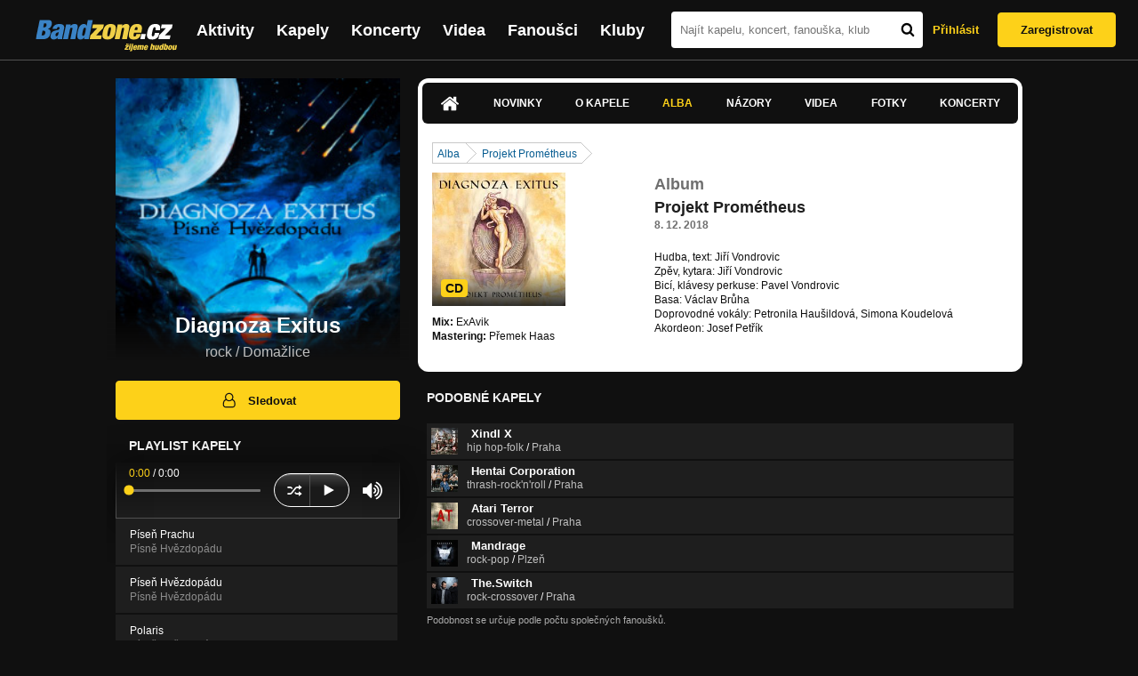

--- FILE ---
content_type: text/html; charset=UTF-8
request_url: https://bandzone.cz/diagnozaexitus/album/93597-projekt-prometheus.html
body_size: 12013
content:
<!-- @layout_new.phtml -->


<!--@page-header.phtml-->
<!-- $bodyclass:  bigAAd profileBigAd $head: <link href="/css/custom/2016/folkytonk-badge.css" rel="stylesheet" type="text/css"/>
<link href="/css/custom/2018/letofest-badge.css?ver=1.3" rel="stylesheet" type="text/css"/>
<link href="/css/custom/2019/soundreef-badge.css" rel="stylesheet" type="text/css"/>

<meta name="description" content="Profil kapely Diagnoza Exitus (rock) z města Domažlice, obsahující písničky k poslechu, mp3, koncerty, alba, videoklipy, texty a fotky." />

 -->
<!DOCTYPE html>
<!-- @html-head.phtml -->
<html xmlns="http://www.w3.org/1999/xhtml" xml:lang="cs" lang="cs">
<head prefix="og: http://ogp.me/ns# fb: http://ogp.me/ns/fb# bandzone: http://ogp.me/ns/fb/bandzone#">
	<meta name="viewport" content="width=device-width, initial-scale=1, maximum-scale=1">
	<meta http-equiv="Content-Type" content="text/html;charset=utf-8" />
	<script async src="https://www.googletagmanager.com/gtag/js?id=G-QFTNY52YWL"></script>
	<script>

	window.dataLayer = window.dataLayer || [];
	function gtag(){dataLayer.push(arguments);}
	gtag('js', new Date());

	gtag('config', 'G-QFTNY52YWL');
	</script>


		<!-- Facebook Pixel Code -->
		<script>

			!function(f,b,e,v,n,t,s)
			{if(f.fbq)return;n=f.fbq=function(){n.callMethod?
			n.callMethod.apply(n,arguments):n.queue.push(arguments)};
			if(!f._fbq)f._fbq=n;n.push=n;n.loaded=!0;n.version='2.0';
			n.queue=[];t=b.createElement(e);t.async=!0;
			t.src=v;s=b.getElementsByTagName(e)[0];
			s.parentNode.insertBefore(t,s)}(window,document,'script',
			'https://connect.facebook.net/en_US/fbevents.js');
			 fbq('init', '619652658954959');
			fbq('track', 'PageView');
		</script>

		<noscript>
			<img height="1" width="1"
		   src="https://www.facebook.com/tr?id=619652658954959&ev=PageView
		   &noscript=1"/>
		</noscript>
		<!-- End Facebook Pixel Code -->
		<script src='https://www.google.com/recaptcha/api.js'></script>

		
				

		<link href="/build//main.0365622b.css" rel="stylesheet" type="text/css" />

		<script>document.documentElement.className += 'js-enabled';</script>

			<script src="/js/immediate.js"></script>


		<script src="https://ajax.googleapis.com/ajax/libs/jquery/1.8.3/jquery.min.js"></script>


		
			<meta name="robots" content="all" />



<meta property="fb:app_id" content="320155288046087"/>
<meta property="og:title" content="Diagnoza Exitus"/>
<meta property="og:url" content="https://bandzone.cz/diagnozaexitus"/>
<meta property="og:image" content="https://bzmedia.cz/band/di/diagnozaexitus/gallery/profile.default/7v4PAMkprsLN-UYKV0LzUf20l90C2Qe6.jpg"/>
<meta property="og:site_name" content="Bandzone.cz"/>
<meta property="og:description" content="rock / Domažlice"/>
<meta property="og:type" content="bandzone:kapela"/>

			<script>

				function refreshGemius() {

					//gemius ajax refresh
					if (typeof(pp_gemius_identifier)=='undefined') { return }

					pp_gemius_identifier = pp_gemius_identifier.replace("USED_",'');
					pp_gemius_hit(pp_gemius_identifier);
				}


				var adRefreshLastTime = new Date().getTime();
				var adRefreshHandler = function(e) {

					refreshGemius();

					if (!window.bmone2n) {
						return;
					}

					if (new Date().getTime() - adRefreshLastTime < 10000) {
						return;
					}

					adRefreshLastTime = new Date().getTime();

					var keys = $('.ad').find('[id^="bmone2n-"]').map(function() { return $(this).attr('id').split('-')[1] });
					$(keys).each(function(index, value) {
						bbReload(value)
					});
				};

				var snippetUpdatedLoadTimeout;
				$(window).bind('snippets.updated', function() {
					clearTimeout(snippetUpdatedLoadTimeout);
					snippetUpdatedLoadTimeout = setTimeout(adRefreshHandler, 100); // Pockame, az probehnou hijaxy
				});

			</script>

	<title>
			Diagnoza Exitus - Album: Projekt Prométheus | Bandzone.cz
	</title>


	<script>
		window.ipAddress = "3.145.168.101";
		window.baseUri = "\/";
	</script>

	<script async src="https://pagead2.googlesyndication.com/pagead/js/adsbygoogle.js?client=ca-pub-4546413134477962"
     crossorigin="anonymous"></script>

	<link rel="icon" href="/frontend/img/favicon.ico" type="image/x-icon" id="favicon" data-busy="/img/favicon-loading.ico" />

	<link href="/css/custom/2016/folkytonk-badge.css" rel="stylesheet" type="text/css"/>
<link href="/css/custom/2018/letofest-badge.css?ver=1.3" rel="stylesheet" type="text/css"/>
<link href="/css/custom/2019/soundreef-badge.css" rel="stylesheet" type="text/css"/>

<meta name="description" content="Profil kapely Diagnoza Exitus (rock) z města Domažlice, obsahující písničky k poslechu, mp3, koncerty, alba, videoklipy, texty a fotky." />



</head>
<!-- @html-head.phtml END -->

<body class=" bigAAd profileBigAd" data-loading="#middle,#left,#full" data-page-class="band">




<!-- @flash-messages.phtml -->
<!-- @flash-messages.phtml -->
<!--@page-header.phtml END-->

<div class="site">

	<div class="site-header">

		<!-- @page-menu.phtml -->
	<header class="header">

		<div class="header__logo">
<div class="logo">
	<div class="logo__name">Bandzone.cz</div>
	<div class="logo__slogan">žijeme hudbou</div>
	<a href="/" class="logo__image"></a>
</div>
		</div>

		<nav class="header__main-menu">
<!-- @main-menu.phtml -->
<ul class="main-menu">
	<li class="main-menu__item">
		<a href="https://bandzone.cz/aktivity-promo.html" class="main-menu__link" data-ga-event-label="reklama na aktivity - proklik z userboxu" data-ga-event-action="Click" data-ga-event-category="Aktivity">
			<svg class="icon icon-lightning"><use xlink:href="/frontend/img/icons.svg#icon-lightning"></use></svg>
 Aktivity
		</a>
	</li>
	<li class="main-menu__item">
		<a href="/kapely.html" class="main-menu__link">
			Kapely
		</a>
	</li>
	<li class="main-menu__item">
		<a href="/koncerty" class="main-menu__link">
			Koncerty
		</a>
	</li>
	<li class="main-menu__item">
		<a href="/videa.html" class="main-menu__link">
			Videa
		</a>
	</li>
	<li class="main-menu__item">
		<a href="/fanousci.html" class="main-menu__link">
			Fanoušci
		</a>
	</li>
	<li class="main-menu__item">
		<a href="/kluby.html" class="main-menu__link">
			Kluby
		</a>
	</li>
		<li class="main-menu__item main-menu__item--login main-menu__item--login--top">
			<a href="/diagnozaexitus/album/93597-projekt-prometheus.html?do=login" class="main-menu__link btn btn--primary login">
				Přihlásit
			</a>
		</li>
		<li class="main-menu__item main-menu__item--login">
			<a href="/registrace.html" class="main-menu__link main-menu__link--singup">
				Zaregistrovat
			</a>
		</li>
	</li>
</ul>
<!--@main-menu.phtml END -->
		</nav>

		<div class="header__search">
<div class="search">
<div id="snippet--__form-siteSearchForm" data-loading="#snippet--__form-siteSearchForm" data-scroll-to="#snippet--__form-siteSearchForm" data-scroll-align="#top"><form action="/diagnozaexitus/album/93597-projekt-prometheus.html?do=siteSearchForm-submit" method="post" name="frm-siteSearchForm"><input type="submit" class="primary button hide default" name="search" value="Hledat" />		<div class="search__field">
			<input type="text" placeholder="Najít kapelu, koncert, fanouška, klub" class="text" name="query" id="frmsiteSearchForm-query" value="" />
			<button class="search__submit" type="submit">
				<svg class="icon icon-search"><use xlink:href="/frontend/img/icons.svg#icon-search"></use></svg>
			</button>
		</div>
</form>

</div></div>
		</div>

		<div class="header__resp-menu">
<div class="search-btn">
	<svg class="icon icon-search"><use xlink:href="/frontend/img/icons.svg#icon-search"></use></svg>
</div>

<div class="burger-btn">
	<div></div>
	<div></div>
	<div></div>
</div>
		</div>

		<div class="header__user-box">
<div id="snippet--userBoxNew" data-snippet-hash="7c473fee69e68257e1dae554e5a6d66b"><div id="userBox" class="user-box" data-user-class="guest">

	
				<div class="user-box__actions">
			<a class="btn btn--text" href="/diagnozaexitus/album/93597-projekt-prometheus.html?do=login">
				Přihlásit
			</a>
			<a class="btn btn--primary" href="/registrace.html">
				Zaregistrovat
			</a>
		</div>
		
	</div>

</div>		</div>

	</header>

<div id="snippet--userMenu" data-snippet-hash="68b329da9893e34099c7d8ad5cb9c940">
</div>
<div id="snippet--permanentMessages" data-snippet-hash="d41d8cd98f00b204e9800998ecf8427e"></div>
<!-- @page-menu.phtml END -->

	</div>

	<div class="site-content container">

		<div class="site-aside">
			<!-- <div class="res-banner-gogen-thanks">
				BZ si odteď na mobilu užijete lépe díky partnerovi redesignu GoGEN.
			</div>

			<div id="gogen-banner" data-banner="300x300_BPS636.jpg" class="res-banner-gogen-first">
				<a href="https://www.gogen.cz/bandzone" target="_blank" title="GoGen">
					<img src="/frontend/img/gogen/300x300_BPS636.jpg" alt="gogen-ad" />
				</a>
			</div> -->

			
    <div class="profile" id="profileHeaderWrapper">

		<section class="profile__cover" id="profilePhoto">

			<div class="profile__name">
				<h1>
					Diagnoza Exitus
					<span class="profile__city">
						rock / Domažlice
					</span>
				</h1>
			</div>

<div id="snippet--profilePhoto" data-snippet-hash="9f002740dd2479488102237d4113d18f">				<figure>

					<a class="ajax" data-scroll-to="#galleryImageDetail" href="/diagnozaexitus?mainTabs-albums-albumSlug=projekt-prometheus&amp;at=gallery&amp;ii=2939216&amp;ai=93597">
						<img src="https://bzmedia.cz/band/di/diagnozaexitus/gallery/profile.default/7v4PAMkprsLN-UYKV0LzUf20l90C2Qe6.jpg" alt="Profilový obrázek Diagnoza Exitus"  />
					</a>

				</figure>
</div>		</section>

		<div class="profile__actions">
					</div>

		<div class="profile__actions">
							<a class="btn btn--primary btn--block btn--no-margin" href="/?do=login">
					<span class="btn__icon">
<svg class="icon icon-user"><use xlink:href="/frontend/img/icons.svg#icon-user"></use></svg>
					</span>
					Sledovat
				</a>
			
		</div>

		<section id="player" class="band">

									
<script type='text/javascript'>
	const loadedPlaylist = [{"trackId":"811808","objectId":"3348147","title":"P\u00edse\u0148 Prachu","added":"2024-01-25 00:45:45","downloadAllowed":"0","bandId":"17420","musicAuthors":"Ji\u0159\u00ed Vondrovic","lyricsAuthors":"Ji\u0159\u00ed Vondrovic","licenseTypeId":"1","repositoryId":"3","repositoryName":"track","homeId":"180529","homePath":"di\/diagnozaexitus","storageId":"180529","storagePath":"","fileRecordId":"2939215","fileRecordOwnerFanId":"70698","readyFlag":"0","fileVariantId":"12597773","variantName":"public","fileName":"AxPwf9xONYVqeBt65LHXXsaHrpTxgizv.mp3","fileClass":"AudioFile","created":"2024-01-25 03:21:49","orderValue":"0","total":null,"albumIsDefault":"0","albumTitle":"P\u00edsn\u011b Hv\u011bzdop\u00e1du","albumReleasedYear":"2023","albumLabel":null,"dataSource":"https:\/\/bandzone.cz\/track\/play\/811808?hash=2bdc89b77448ccddf0e3c6778f6bdd43f58ac3ef"},{"trackId":"811807","objectId":"3348146","title":"P\u00edse\u0148 Hv\u011bzdop\u00e1du","added":"2024-01-25 00:44:58","downloadAllowed":"0","bandId":"17420","musicAuthors":"Ji\u0159\u00ed Vondrovic","lyricsAuthors":"Ji\u0159\u00ed Vondrovic","licenseTypeId":"1","repositoryId":"3","repositoryName":"track","homeId":"180529","homePath":"di\/diagnozaexitus","storageId":"180529","storagePath":"","fileRecordId":"2939214","fileRecordOwnerFanId":"70698","readyFlag":"0","fileVariantId":"12597772","variantName":"public","fileName":"gdzRr9riXkLI1PnGqm9OYN6Wrs6s0_6N.mp3","fileClass":"AudioFile","created":"2024-01-25 03:21:37","orderValue":"1","total":null,"albumIsDefault":"0","albumTitle":"P\u00edsn\u011b Hv\u011bzdop\u00e1du","albumReleasedYear":"2023","albumLabel":null,"dataSource":"https:\/\/bandzone.cz\/track\/play\/811807?hash=80cf95cd5a62a6b98672f1036b15395bc5eb905f"},{"trackId":"811806","objectId":"3348145","title":"Polaris","added":"2024-01-25 00:42:13","downloadAllowed":"0","bandId":"17420","musicAuthors":"Ji\u0159\u00ed Vondrovic","lyricsAuthors":"Ji\u0159\u00ed Vondrovic","licenseTypeId":"1","repositoryId":"3","repositoryName":"track","homeId":"180529","homePath":"di\/diagnozaexitus","storageId":"1209003","storagePath":"c7\/cb\/2c36","fileRecordId":"2939213","fileRecordOwnerFanId":"70698","readyFlag":"0","fileVariantId":"12597770","variantName":"public","fileName":"PdSlMJ1BSSsjiifR5Of-jwPIvhXjpit8.mp3","fileClass":"AudioFile","created":"2024-01-25 03:21:27","orderValue":"2","total":null,"albumIsDefault":"0","albumTitle":"P\u00edsn\u011b Hv\u011bzdop\u00e1du","albumReleasedYear":"2023","albumLabel":null,"dataSource":"https:\/\/bandzone.cz\/track\/play\/811806?hash=6f26391e8c111019a720871fc7977cb6de883890"},{"trackId":"747782","objectId":"3114206","title":"Projekt Prom\u00e9theus - uk\u00e1zka alba","added":"2019-05-14 10:57:54","downloadAllowed":"0","bandId":"17420","musicAuthors":"Diagnoza Exitus","lyricsAuthors":"Ji\u0159\u00ed Vondrovic","licenseTypeId":"1","repositoryId":"3","repositoryName":"track","homeId":"180529","homePath":"di\/diagnozaexitus","storageId":"180529","storagePath":"","fileRecordId":"2641173","fileRecordOwnerFanId":"70698","readyFlag":"0","fileVariantId":"11333643","variantName":"public","fileName":"Vywm2bpqEb79BQtHB381Ncn0CoKMiW0r.mp3","fileClass":"AudioFile","created":"2019-05-14 10:58:01","orderValue":"3","total":null,"albumIsDefault":"0","albumTitle":"Projekt Prom\u00e9theus","albumReleasedYear":"2018","albumLabel":"","dataSource":"https:\/\/bandzone.cz\/track\/play\/747782?hash=0777d0179141f7de856710937e7281b7674627b3"},{"trackId":"736371","objectId":"3072153","title":"Vendetta","added":"2018-10-30 23:24:26","downloadAllowed":"1","bandId":"17420","musicAuthors":"Ji\u0159\u00ed Vondrovic","lyricsAuthors":"Ji\u0159\u00ed Vondrovic","licenseTypeId":"1","repositoryId":"3","repositoryName":"track","homeId":"180529","homePath":"di\/diagnozaexitus","storageId":"954693","storagePath":"64\/94\/3d58","fileRecordId":"2577307","fileRecordOwnerFanId":"70698","readyFlag":"0","fileVariantId":"11063986","variantName":"public","fileName":"TU-FdGmbiVp3xBfZcOffdbMCnZszgCXL.mp3","fileClass":"AudioFile","created":"2018-10-30 23:24:28","orderValue":"4","total":null,"albumIsDefault":"0","albumTitle":"Deus Ex Machina","albumReleasedYear":"2016","albumLabel":"","dataSource":"https:\/\/bandzone.cz\/track\/play\/736371?hash=76c3f32f93ac8245dca2a419572c0514498b312f"},{"trackId":"721334","objectId":"3017612","title":"R\u00f3nin a Balada","added":"2018-02-07 14:40:41","downloadAllowed":"1","bandId":"17420","musicAuthors":"Ji\u0159\u00ed Vondrovic","lyricsAuthors":"Ji\u0159\u00ed Vondrovic","licenseTypeId":"1","repositoryId":"3","repositoryName":"track","homeId":"180529","homePath":"di\/diagnozaexitus","storageId":"954693","storagePath":"64\/94\/3d58","fileRecordId":"2486953","fileRecordOwnerFanId":"70698","readyFlag":"0","fileVariantId":"10676950","variantName":"public","fileName":"A5A9mUHOGY6h-LhEm80nuPwHAjg90xt7.mp3","fileClass":"AudioFile","created":"2018-02-07 14:40:47","orderValue":"5","total":null,"albumIsDefault":"0","albumTitle":"Deus Ex Machina","albumReleasedYear":"2016","albumLabel":"","dataSource":"https:\/\/bandzone.cz\/track\/play\/721334?hash=885640567467c4ac43990ed6e65b82bbfdd1be55"},{"trackId":"707401","objectId":"2967512","title":"H\u00e9rostratos","added":"2017-06-29 23:01:43","downloadAllowed":"1","bandId":"17420","musicAuthors":"Diagnoza Exitus","lyricsAuthors":"Ji\u0159\u00ed Vondrovic","licenseTypeId":"1","repositoryId":"3","repositoryName":"track","homeId":"180529","homePath":"di\/diagnozaexitus","storageId":"954693","storagePath":"64\/94\/3d58","fileRecordId":"2408146","fileRecordOwnerFanId":"70698","readyFlag":"0","fileVariantId":"10336322","variantName":"public","fileName":"ilAdZmUaJCBEv0NYo6OJdsyEB8gxuFSt.mp3","fileClass":"AudioFile","created":"2017-06-29 23:01:48","orderValue":"6","total":null,"albumIsDefault":"0","albumTitle":"Deus Ex Machina","albumReleasedYear":"2016","albumLabel":"","dataSource":"https:\/\/bandzone.cz\/track\/play\/707401?hash=2adcb22b968ab339dda50bfbb8710b8af15782f9"},{"trackId":"699868","objectId":"2928988","title":"Deus Ex Machina - uk\u00e1zka alba","added":"2017-03-04 20:00:07","downloadAllowed":"0","bandId":"17420","musicAuthors":"Ji\u0159\u00ed Vondrovic","lyricsAuthors":"Ji\u0159\u00ed Vondrovic","licenseTypeId":"1","repositoryId":"3","repositoryName":"track","homeId":"180529","homePath":"di\/diagnozaexitus","storageId":"954693","storagePath":"64\/94\/3d58","fileRecordId":"2361978","fileRecordOwnerFanId":"70698","readyFlag":"0","fileVariantId":"10132413","variantName":"public","fileName":"IQ0Y_t_4Q_ycr-Xvqu7-W0baonYz2yBf.mp3","fileClass":"AudioFile","created":"2017-03-04 20:00:17","orderValue":"7","total":null,"albumIsDefault":"0","albumTitle":"Deus Ex Machina","albumReleasedYear":"2016","albumLabel":"","dataSource":"https:\/\/bandzone.cz\/track\/play\/699868?hash=d0731d932a8cf9e15a457a8ff8fe9ea5eebebd27"},{"trackId":"659120","objectId":"2756472","title":"Liga Anarchie","added":"2015-10-06 10:10:19","downloadAllowed":"1","bandId":"17420","musicAuthors":"Ji\u0159\u00ed Vondrovic","lyricsAuthors":"Ji\u0159\u00ed Vondrovic","licenseTypeId":"1","repositoryId":"3","repositoryName":"track","homeId":"180529","homePath":"di\/diagnozaexitus","storageId":"180529","storagePath":"","fileRecordId":"2099118","fileRecordOwnerFanId":"71946","readyFlag":"0","fileVariantId":"8937026","variantName":"public","fileName":"U2iSN8TZL21xzbLANHcSJ4wSaOvo7N7e.mp3","fileClass":"AudioFile","created":"2015-10-06 10:10:22","orderValue":"8","total":null,"albumIsDefault":"1","albumTitle":"Neza\u0159azeno","albumReleasedYear":null,"albumLabel":null,"dataSource":"https:\/\/bandzone.cz\/track\/play\/659120?hash=aa1e9f05190ece54d9bb45c8a5b9f6551512dfd3"},{"trackId":"661285","objectId":"2765467","title":"Lep\u0161\u00ed sv\u011bt","added":"2015-11-01 19:14:04","downloadAllowed":"1","bandId":"17420","musicAuthors":"Pavel Vondrovic","lyricsAuthors":"Ji\u0159\u00ed Vondrovic","licenseTypeId":"1","repositoryId":"3","repositoryName":"track","homeId":"180529","homePath":"di\/diagnozaexitus","storageId":"180529","storagePath":"","fileRecordId":"2113567","fileRecordOwnerFanId":"91293","readyFlag":"0","fileVariantId":"9004675","variantName":"public","fileName":"Y7oSnzc8jgviwbspJVr7YY0EsX1-j2Ad.mp3","fileClass":"AudioFile","created":"2015-11-01 19:14:35","orderValue":"9","total":null,"albumIsDefault":"1","albumTitle":"Neza\u0159azeno","albumReleasedYear":null,"albumLabel":null,"dataSource":"https:\/\/bandzone.cz\/track\/play\/661285?hash=40d69ec7c062595804033248a6b6e1b5dc70af96"},{"trackId":"632540","objectId":"2645200","title":"Sharan","added":"2014-12-21 23:28:25","downloadAllowed":"1","bandId":"17420","musicAuthors":"Ji\u0159\u00ed Vondrovic","lyricsAuthors":"Ji\u0159\u00ed Vondrovic","licenseTypeId":"1","repositoryId":"3","repositoryName":"track","homeId":"180529","homePath":"di\/diagnozaexitus","storageId":"180529","storagePath":"","fileRecordId":"1916225","fileRecordOwnerFanId":"71946","readyFlag":"0","fileVariantId":"8098571","variantName":"public","fileName":"Jz26VoZALbuiyFgmpdH4KtPo00CJPWFy.mp3","fileClass":"AudioFile","created":"2014-12-21 23:28:29","orderValue":"10","total":null,"albumIsDefault":"1","albumTitle":"Neza\u0159azeno","albumReleasedYear":null,"albumLabel":null,"dataSource":"https:\/\/bandzone.cz\/track\/play\/632540?hash=9be1f2ac60aefb2dddc8d0167fe45aed9e832896"},{"trackId":"526391","objectId":"2199299","title":"Tsunami","added":null,"downloadAllowed":"1","bandId":"17420","musicAuthors":"","lyricsAuthors":"","licenseTypeId":null,"repositoryId":"3","repositoryName":"track","homeId":"180529","homePath":"di\/diagnozaexitus","storageId":"180529","storagePath":"","fileRecordId":"1287943","fileRecordOwnerFanId":"71946","readyFlag":"0","fileVariantId":"3672122","variantName":"public","fileName":"TzDXVTW8ZpGHkG3kO7awnEmLweJSQE1A.mp3","fileClass":"AudioFile","created":"2012-11-11 11:28:19","orderValue":"11","total":"189","albumIsDefault":"1","albumTitle":"Neza\u0159azeno","albumReleasedYear":null,"albumLabel":null,"dataSource":"https:\/\/bandzone.cz\/track\/play\/526391?hash=210b15afdcd8a1f1937a77c79610e64b4b9d1335"},{"trackId":"526390","objectId":"2199298","title":"Balisong","added":null,"downloadAllowed":"1","bandId":"17420","musicAuthors":"","lyricsAuthors":"","licenseTypeId":null,"repositoryId":"3","repositoryName":"track","homeId":"180529","homePath":"di\/diagnozaexitus","storageId":"180529","storagePath":"","fileRecordId":"1287942","fileRecordOwnerFanId":"71946","readyFlag":"0","fileVariantId":"3672121","variantName":"public","fileName":"0wI4pP1eVeWA3r0HGlJtAFqrdSCaF3nJ.mp3","fileClass":"AudioFile","created":"2012-11-11 11:28:19","orderValue":"12","total":"129","albumIsDefault":"1","albumTitle":"Neza\u0159azeno","albumReleasedYear":null,"albumLabel":null,"dataSource":"https:\/\/bandzone.cz\/track\/play\/526390?hash=70eed3a892da58447fa4b68de4d5319d268db327"},{"trackId":"526386","objectId":"2199294","title":"D\u00e9mon Rock and roll","added":null,"downloadAllowed":"1","bandId":"17420","musicAuthors":"","lyricsAuthors":"","licenseTypeId":null,"repositoryId":"3","repositoryName":"track","homeId":"180529","homePath":"di\/diagnozaexitus","storageId":"180529","storagePath":"","fileRecordId":"1287938","fileRecordOwnerFanId":"71946","readyFlag":"0","fileVariantId":"3672117","variantName":"public","fileName":"O3IOdLJITEjmPbclGPXoBvCcJbJJVWGQ.mp3","fileClass":"AudioFile","created":"2012-11-11 11:28:19","orderValue":"13","total":"112","albumIsDefault":"1","albumTitle":"Neza\u0159azeno","albumReleasedYear":null,"albumLabel":null,"dataSource":"https:\/\/bandzone.cz\/track\/play\/526386?hash=9e42cb9d90ddd340ad768a33e33a2bfac1af030d"},{"trackId":"158964","objectId":"122280","title":"Osud Doriana Graye","added":"2009-04-19 13:42:04","downloadAllowed":"1","bandId":"17420","musicAuthors":"","lyricsAuthors":"","licenseTypeId":null,"repositoryId":"3","repositoryName":"track","homeId":"180529","homePath":"di\/diagnozaexitus","storageId":"180529","storagePath":"","fileRecordId":"455429","fileRecordOwnerFanId":"70698","readyFlag":"0","fileVariantId":"1065362","variantName":"public","fileName":"osud-doriana-graye.mp3","fileClass":"AudioFile","created":null,"orderValue":"14","total":"928","albumIsDefault":"1","albumTitle":"Neza\u0159azeno","albumReleasedYear":null,"albumLabel":null,"dataSource":"https:\/\/bandzone.cz\/track\/play\/158964?hash=8576035510047a2d6790cb6fd222e3dc804a18ca"},{"trackId":"526389","objectId":"2199297","title":"Blues jednoho zivota","added":null,"downloadAllowed":"1","bandId":"17420","musicAuthors":"","lyricsAuthors":"","licenseTypeId":null,"repositoryId":"3","repositoryName":"track","homeId":"180529","homePath":"di\/diagnozaexitus","storageId":"180529","storagePath":"","fileRecordId":"1287941","fileRecordOwnerFanId":"71946","readyFlag":"0","fileVariantId":"3672120","variantName":"public","fileName":"H9KEmD9Lo0CocPNRgH-NBa-gZ5zupeJS.mp3","fileClass":"AudioFile","created":"2012-11-11 11:28:19","orderValue":"15","total":"85","albumIsDefault":"1","albumTitle":"Neza\u0159azeno","albumReleasedYear":null,"albumLabel":null,"dataSource":"https:\/\/bandzone.cz\/track\/play\/526389?hash=f9f467d118995e3c7a01e41203ebc45c3e32bdb9"},{"trackId":"526388","objectId":"2199296","title":"Stin Orfea","added":null,"downloadAllowed":"1","bandId":"17420","musicAuthors":"","lyricsAuthors":"","licenseTypeId":null,"repositoryId":"3","repositoryName":"track","homeId":"180529","homePath":"di\/diagnozaexitus","storageId":"180529","storagePath":"","fileRecordId":"1287940","fileRecordOwnerFanId":"71946","readyFlag":"0","fileVariantId":"3672119","variantName":"public","fileName":"uqLt00JkUVKgKCSo5t0QWHIU_v_KP0Rq.mp3","fileClass":"AudioFile","created":"2012-11-11 11:28:19","orderValue":"16","total":"67","albumIsDefault":"1","albumTitle":"Neza\u0159azeno","albumReleasedYear":null,"albumLabel":null,"dataSource":"https:\/\/bandzone.cz\/track\/play\/526388?hash=9827ce2c0fb744dfeefc609b1fcdab03b6df7e2c"},{"trackId":"526387","objectId":"2199295","title":"Diagnoza Exitus","added":null,"downloadAllowed":"1","bandId":"17420","musicAuthors":"","lyricsAuthors":"","licenseTypeId":null,"repositoryId":"3","repositoryName":"track","homeId":"180529","homePath":"di\/diagnozaexitus","storageId":"180529","storagePath":"","fileRecordId":"1287939","fileRecordOwnerFanId":"71946","readyFlag":"0","fileVariantId":"3672118","variantName":"public","fileName":"HWihi3RQmP0Vl7AMKO4j-8V7mHTAsyjM.mp3","fileClass":"AudioFile","created":"2012-11-11 11:28:19","orderValue":"17","total":"69","albumIsDefault":"1","albumTitle":"Neza\u0159azeno","albumReleasedYear":null,"albumLabel":null,"dataSource":"https:\/\/bandzone.cz\/track\/play\/526387?hash=37a9478d1c2a7ded0a9866899746e1ecd3296531"}];
	const trackRepositoryUrl = 'https://media.bandzone.cz/track';
</script>

<div id="loading"></div>

<div class="player">

	<div class="player__header">
		<div class="player__title">
			Playlist kapely
		</div>
	</div>
	<div class="player__track">
		<div class="player__track__info js__player--info">
			<div class="player__track__progress js__player--progress">
				<div style="width: 0" class="player__track__bar js__player--track-bar">
					<div class="player__track__handle js__player--handle"></div>
					<div class="player__track__duration on-start js__player--progress-time">
						<span class="player__track__progress-time js__player--timer">0:00</span> / <span class="js__player--duration">0:00</span>
					</div>
				</div>
			</div>
		</div>
		<div class="player__track__actions">
			<a href="javascript:" class="player__track__shuffle js__player--shuffle">
<svg class="icon icon-shuffle"><use xlink:href="/frontend/img/icons.svg#icon-shuffle"></use></svg>
			</a>
			<a href="javascript:" class="player__track__play js__player--play">
<svg class="icon icon-play"><use xlink:href="/frontend/img/icons.svg#icon-play"></use></svg>
			</a>
			<a href="javascript:" class="player__track__pause js__player--pause">
<svg class="icon icon-pause"><use xlink:href="/frontend/img/icons.svg#icon-pause"></use></svg>
			</a>
		</div>
		<div class="player__track__volume">
			<div class="player__track__volume-bar js__player--volume-bar">
				<div class="player__track__volume-bar-empty js__player--volume-bar-empty">
					<div class="player__track__volume-bar-full js__player--volume-bar-full" style="height: 0%">
						<div class="player__track__volume-bar-handle js__player--volume-bar-handle"></div>
					</div>
				</div>
			</div>
			<div class="player__track__volume-trigger js__player--volume-trigger">
				<span class="js__player--volume-state js__player--volume-muted is-hidden"><svg class="icon icon-volume-muted"><use xlink:href="/frontend/img/icons.svg#icon-volume-muted"></use></svg>
</span>
				<span class="js__player--volume-state js__player--volume-low is-hidden"><svg class="icon icon-volume-low"><use xlink:href="/frontend/img/icons.svg#icon-volume-low"></use></svg>
</span>
				<span class="js__player--volume-state js__player--volume-medium is-hidden"><svg class="icon icon-volume-medium"><use xlink:href="/frontend/img/icons.svg#icon-volume-medium"></use></svg>
</span>
				<span class="js__player--volume-state js__player--volume-high"><svg class="icon icon-volume-high"><use xlink:href="/frontend/img/icons.svg#icon-volume-high"></use></svg>
</span>
			</div>
		</div>
	</div>
	<div class="player__playlist player__playlist--long is-active js__player__playlist">
		<ul class="player__playlist__list js__player__playlist-list">
				<li class="player__playlist__item">
					<div class="player__song">
						<div class="player__song__name js__song-trigger">
							Píseň Prachu
							<div class="player__song__album">Písně Hvězdopádu</div>
						</div>
						<div class="player__song__actions">
						</div>
					</div>
				</li>
				<li class="player__playlist__item">
					<div class="player__song">
						<div class="player__song__name js__song-trigger">
							Píseň Hvězdopádu
							<div class="player__song__album">Písně Hvězdopádu</div>
						</div>
						<div class="player__song__actions">
						</div>
					</div>
				</li>
				<li class="player__playlist__item">
					<div class="player__song">
						<div class="player__song__name js__song-trigger">
							Polaris
							<div class="player__song__album">Písně Hvězdopádu</div>
						</div>
						<div class="player__song__actions">
						</div>
					</div>
				</li>
				<li class="player__playlist__item">
					<div class="player__song">
						<div class="player__song__name js__song-trigger">
							Projekt Prométheus - ukázka alba
							<div class="player__song__album">Projekt Prométheus</div>
						</div>
						<div class="player__song__actions">
						</div>
					</div>
				</li>
				<li class="player__playlist__item">
					<div class="player__song">
						<div class="player__song__name js__song-trigger">
							Vendetta
							<div class="player__song__album">Deus Ex Machina</div>
						</div>
						<div class="player__song__actions">
								<a href="https://bandzone.cz/track/download/736371?hash=ac9b8bff5b6dea2bc6dbe76b8ba60a38878fc4e0" title="Stáhnout skladbu Vendetta" rel="nofollow" class="player__song__download">
<svg class="icon icon-download"><use xlink:href="/frontend/img/icons.svg#icon-download"></use></svg>
								</a>
						</div>
					</div>
				</li>
				<li class="player__playlist__item">
					<div class="player__song">
						<div class="player__song__name js__song-trigger">
							Rónin a Balada
							<div class="player__song__album">Deus Ex Machina</div>
						</div>
						<div class="player__song__actions">
								<a href="https://bandzone.cz/track/download/721334?hash=51117020b9a01686306f39f656e921720f010123" title="Stáhnout skladbu Rónin a Balada" rel="nofollow" class="player__song__download">
<svg class="icon icon-download"><use xlink:href="/frontend/img/icons.svg#icon-download"></use></svg>
								</a>
						</div>
					</div>
				</li>
				<li class="player__playlist__item">
					<div class="player__song">
						<div class="player__song__name js__song-trigger">
							Hérostratos
							<div class="player__song__album">Deus Ex Machina</div>
						</div>
						<div class="player__song__actions">
								<a href="https://bandzone.cz/track/download/707401?hash=9a94db3a9851c06be0b5da45681be91622b388b8" title="Stáhnout skladbu Hérostratos" rel="nofollow" class="player__song__download">
<svg class="icon icon-download"><use xlink:href="/frontend/img/icons.svg#icon-download"></use></svg>
								</a>
						</div>
					</div>
				</li>
				<li class="player__playlist__item">
					<div class="player__song">
						<div class="player__song__name js__song-trigger">
							Deus Ex Machina - ukázka alba
							<div class="player__song__album">Deus Ex Machina</div>
						</div>
						<div class="player__song__actions">
						</div>
					</div>
				</li>
				<li class="player__playlist__item">
					<div class="player__song">
						<div class="player__song__name js__song-trigger">
							Liga Anarchie
							<div class="player__song__album">Nezařazeno</div>
						</div>
						<div class="player__song__actions">
								<a href="https://bandzone.cz/track/download/659120?hash=c0e17efee5fc6ebd8694bbd753e0414a0fa17066" title="Stáhnout skladbu Liga Anarchie" rel="nofollow" class="player__song__download">
<svg class="icon icon-download"><use xlink:href="/frontend/img/icons.svg#icon-download"></use></svg>
								</a>
						</div>
					</div>
				</li>
				<li class="player__playlist__item">
					<div class="player__song">
						<div class="player__song__name js__song-trigger">
							Lepší svět
							<div class="player__song__album">Nezařazeno</div>
						</div>
						<div class="player__song__actions">
								<a href="https://bandzone.cz/track/download/661285?hash=694aedea2638900709aea06dd69e2b0cc01787b8" title="Stáhnout skladbu Lepší svět" rel="nofollow" class="player__song__download">
<svg class="icon icon-download"><use xlink:href="/frontend/img/icons.svg#icon-download"></use></svg>
								</a>
						</div>
					</div>
				</li>
				<li class="player__playlist__item">
					<div class="player__song">
						<div class="player__song__name js__song-trigger">
							Sharan
							<div class="player__song__album">Nezařazeno</div>
						</div>
						<div class="player__song__actions">
								<a href="https://bandzone.cz/track/download/632540?hash=4076f7edf89901aa6fb9722412ac85342750d01b" title="Stáhnout skladbu Sharan" rel="nofollow" class="player__song__download">
<svg class="icon icon-download"><use xlink:href="/frontend/img/icons.svg#icon-download"></use></svg>
								</a>
						</div>
					</div>
				</li>
				<li class="player__playlist__item">
					<div class="player__song">
						<div class="player__song__name js__song-trigger">
							Tsunami
							<div class="player__song__album">Nezařazeno</div>
						</div>
						<div class="player__song__actions">
								<a href="https://bandzone.cz/track/download/526391?hash=560bb3cf697faed6b3b55336a9adc6441d14a6a0" title="Stáhnout skladbu Tsunami" rel="nofollow" class="player__song__download">
<svg class="icon icon-download"><use xlink:href="/frontend/img/icons.svg#icon-download"></use></svg>
								</a>
						</div>
					</div>
				</li>
				<li class="player__playlist__item">
					<div class="player__song">
						<div class="player__song__name js__song-trigger">
							Balisong
							<div class="player__song__album">Nezařazeno</div>
						</div>
						<div class="player__song__actions">
								<a href="https://bandzone.cz/track/download/526390?hash=f47ffb6e2122a9aab7e39d31f3c5ef22fcca7bae" title="Stáhnout skladbu Balisong" rel="nofollow" class="player__song__download">
<svg class="icon icon-download"><use xlink:href="/frontend/img/icons.svg#icon-download"></use></svg>
								</a>
						</div>
					</div>
				</li>
				<li class="player__playlist__item">
					<div class="player__song">
						<div class="player__song__name js__song-trigger">
							Démon Rock and roll
							<div class="player__song__album">Nezařazeno</div>
						</div>
						<div class="player__song__actions">
								<a href="https://bandzone.cz/track/download/526386?hash=6837c3defdf1b5f0fa51265c01e559e46040f6a6" title="Stáhnout skladbu Démon Rock and roll" rel="nofollow" class="player__song__download">
<svg class="icon icon-download"><use xlink:href="/frontend/img/icons.svg#icon-download"></use></svg>
								</a>
						</div>
					</div>
				</li>
				<li class="player__playlist__item">
					<div class="player__song">
						<div class="player__song__name js__song-trigger">
							Osud Doriana Graye
							<div class="player__song__album">Nezařazeno</div>
						</div>
						<div class="player__song__actions">
								<a href="https://bandzone.cz/track/download/158964?hash=84857d2cc37c44fd56ac842524f1a0bb6fa06d92" title="Stáhnout skladbu Osud Doriana Graye" rel="nofollow" class="player__song__download">
<svg class="icon icon-download"><use xlink:href="/frontend/img/icons.svg#icon-download"></use></svg>
								</a>
						</div>
					</div>
				</li>
				<li class="player__playlist__item">
					<div class="player__song">
						<div class="player__song__name js__song-trigger">
							Blues jednoho zivota
							<div class="player__song__album">Nezařazeno</div>
						</div>
						<div class="player__song__actions">
								<a href="https://bandzone.cz/track/download/526389?hash=b92923ec6f7f7418490bd9b41089d144cb42ee09" title="Stáhnout skladbu Blues jednoho zivota" rel="nofollow" class="player__song__download">
<svg class="icon icon-download"><use xlink:href="/frontend/img/icons.svg#icon-download"></use></svg>
								</a>
						</div>
					</div>
				</li>
				<li class="player__playlist__item">
					<div class="player__song">
						<div class="player__song__name js__song-trigger">
							Stin Orfea
							<div class="player__song__album">Nezařazeno</div>
						</div>
						<div class="player__song__actions">
								<a href="https://bandzone.cz/track/download/526388?hash=f34b89becc7b58f17c4f82e364fa1f2f252b8f01" title="Stáhnout skladbu Stin Orfea" rel="nofollow" class="player__song__download">
<svg class="icon icon-download"><use xlink:href="/frontend/img/icons.svg#icon-download"></use></svg>
								</a>
						</div>
					</div>
				</li>
				<li class="player__playlist__item">
					<div class="player__song">
						<div class="player__song__name js__song-trigger">
							Diagnoza Exitus
							<div class="player__song__album">Nezařazeno</div>
						</div>
						<div class="player__song__actions">
								<a href="https://bandzone.cz/track/download/526387?hash=0a88788ef5c551288694cbe07c7636eaabd452cf" title="Stáhnout skladbu Diagnoza Exitus" rel="nofollow" class="player__song__download">
<svg class="icon icon-download"><use xlink:href="/frontend/img/icons.svg#icon-download"></use></svg>
								</a>
						</div>
					</div>
				</li>
		</ul>
	</div>


</div>

		</section><!-- #player -->

				
								    </div>


		</div>

		<div class="site-main">

					
<div id="snippet--badges" data-snippet-hash="d41d8cd98f00b204e9800998ecf8427e"></div>
		<div class="site-box">
			<div id="snippet-mainTabs-tabNavigation" data-snippet-hash="f604875f2adec4b623585beb0407ef74">	<nav class="tabs blockHeader band-nav">

						<a class="tabs__link ajax" href="/diagnozaexitus?at=dashboard" data-loading="#__tab-mainTabs">
<svg class="icon icon-home"><use xlink:href="/frontend/img/icons.svg#icon-home"></use></svg>
						</a>

						<a class="tabs__link ajax" href="/diagnozaexitus?at=news" data-loading="#__tab-mainTabs">
								Novinky
						</a>

						<a class="tabs__link ajax" href="/diagnozaexitus?at=info" data-loading="#__tab-mainTabs">
								O kapele
						</a>

					<a  class="tabs__link ajax is-active" href="/diagnozaexitus?at=albums" data-loading="#__tab-mainTabs">
							Alba
					</a>

						<a class="tabs__link ajax" href="/diagnozaexitus?at=postList" data-loading="#__tab-mainTabs">
								Názory
						</a>

						<a class="tabs__link ajax" href="/diagnozaexitus?at=video" data-loading="#__tab-mainTabs">
								Videa
						</a>

						<a class="tabs__link ajax" href="/diagnozaexitus?at=gallery" data-loading="#__tab-mainTabs">
								Fotky
						</a>

						<a class="tabs__link ajax" href="/diagnozaexitus?at=gig" data-loading="#__tab-mainTabs">
								Koncerty
						</a>
	</nav>
</div>
<div id="snippet--mainTabs" data-snippet-hash="ce7d3fff05b4fcc29f1c7cefe50fe559">				<div  class="content content--with-ad">
					<div id="snippet-mainTabs-tabContent" data-snippet-hash="c767c7625e92f8deaa74cdbbedcebf60">	<div class="tabs__content" id="__tab-mainTabs">

		
					<nav class="breadcrumbs" data-loading="#__tab-mainTabs">
<ul>
	<li><a class="ajax" href="/diagnozaexitus?mainTabs-albums-albumSlug=projekt-prometheus&amp;at=albums">Alba</a></li>
	<li class="last"><a class="ajax" href="/diagnozaexitus/album/93597-projekt-prometheus.html">Projekt Prométheus</a></li>
</ul>
<div class="clearLeft"></div>
</nav>



<section id="album">

	<article class="album">

	<div class="editable" data-loading="#__editable-album-all-93597" id="__editable-album-all-93597">
			<div class="editable-content">

		<div class="album__detail">
			<div class="album__info">
				<div class="album__thumb album__thumb--detail">
					<div class="cd">
						<a href="https://bzmedia.cz/band/di/diagnozaexitus/e5/7f/a512/Td_H6CeoiWsNfvsOY4-gAtm4mflcCpYx.jpg" title="Obal alba Projekt Prométheus kapely Diagnoza Exitus" class="lightbox"><img src="https://bzmedia.cz/band/di/diagnozaexitus/e5/7f/a512/f1mSK01uElGUk5efHIeLwhGfNNQXqfLK.jpg" alt="Obrázek" width="250" height="250" /></a>
					<div class="album__details">
						<span class="album__label">
							CD
						</span>
						<!-- TODO-TCH doplnit aktuální počet skladeb -->
						<!-- <p class="album__tracks">
							POČET	
						</p> -->
					</div>
					</div>
				</div>
			


				<section class="credits">
					<p>
													<strong>Mix:</strong>
						ExAvik<br>
						<strong>Mastering:</strong>
						Přemek Haas<br>

					</p>
				</section>
			</div>


			<section class="album__description">

				<header>
					<h2>Album</h2>
					<p class="album__name album__name--detail">Projekt Prométheus</p>
					
					<p class="album__release album__release--detail">
						<strong>
							8. 12. 2018
						</strong>
					</p>
				</header>

				<section class="album__text">
					<p>
						Hudba, text: Jiří Vondrovic<br />
Zpěv, kytara: Jiří Vondrovic<br />
Bicí, klávesy perkuse: Pavel Vondrovic<br />
Basa: Václav Brůha<br />
Doprovodné vokály: Petronila Haušildová, Simona Koudelová<br />
Akordeon: Josef Petřík
					</p>
				</section>

				<section class="album__track-list">

				</section>

			</section>

			<div class="clear"></div>
		</div>
			</div>

	</div>
	</article>
</section>
		
	</div>
</div>				</div>
</div>		</div>

	
						
			<div class="site-bottom container">
				
<article class="similar-band">
 <header>
  <h3 class="similar-band__title">
<div id="snippet--otherBandsFavorized" data-snippet-hash="6dab73176d2dc9060fc221c14bdd5674">    Podobné kapely
</div>  </h3>
 </header>

 <div class="content" id="otherBandsFavorizedBox" data-loading="#otherBandsFavorizedBox">
   <ul class="similar-band__list">
   <li class="similar-band__item">
    <div class="profileLink band "><a href="/xindlx" title="Přejít na profil: Xindl X"><img src="https://bzmedia.cz/band/xi/xindlx/gallery/profile.default/540754_t_s.jpg" alt="Profilový obrázek Xindl X" /><div class="description cutter"><h4 class="title cutter">Xindl X</h4><span class="genre cutter">hip hop-folk</span><span class="separator"> / </span><span class="city cutter">Praha</span></div></a><div class="clearLeft"></div></div>
       </li>
   <li class="similar-band__item">
    <div class="profileLink band "><a href="/hentaicorp" title="Přejít na profil: Hentai Corporation"><img src="https://bzmedia.cz/band/he/hentaicorp/gallery/profile.default/-eSb2pe9lpAXx0kAFjNDgFWVVwPUA2Lu.jpg" alt="Profilový obrázek Hentai Corporation" /><div class="description cutter"><h4 class="title cutter">Hentai Corporation</h4><span class="genre cutter">thrash-rock'n'roll</span><span class="separator"> / </span><span class="city cutter">Praha</span></div></a><div class="clearLeft"></div></div>
       </li>
   <li class="similar-band__item">
    <div class="profileLink band "><a href="/atariterror" title="Přejít na profil: Atari Terror"><img src="https://bzmedia.cz/band/at/atariterror/gallery/profile.default/ouL6RRTga20R4_rEnz8t3b_CP8vrUgoI.jpg" alt="Profilový obrázek Atari Terror" /><div class="description cutter"><h4 class="title cutter">Atari Terror</h4><span class="genre cutter">crossover-metal</span><span class="separator"> / </span><span class="city cutter">Praha</span></div></a><div class="clearLeft"></div></div>
       </li>
   <li class="similar-band__item">
    <div class="profileLink band "><a href="/mandrage" title="Přejít na profil: Mandrage"><img src="https://bzmedia.cz/band/ma/mandrage/gallery/profile.default/fqDf_p3Xs_VBLxw28Uc2C_Ri8UZyVG5K.jpg" alt="Profilový obrázek Mandrage" /><div class="description cutter"><h4 class="title cutter">Mandrage</h4><span class="genre cutter">rock-pop</span><span class="separator"> / </span><span class="city cutter">Plzeň</span></div></a><div class="clearLeft"></div></div>
       </li>
   <li class="similar-band__item">
    <div class="profileLink band "><a href="/theswitch" title="Přejít na profil: The.Switch"><img src="https://bzmedia.cz/band/th/theswitch/gallery/profile.default/Ng2gbgCbOre9NvY8I0PspJ2zkkmBETlt.jpg" alt="Profilový obrázek The.Switch" /><div class="description cutter"><h4 class="title cutter">The.Switch</h4><span class="genre cutter">rock-crossover</span><span class="separator"> / </span><span class="city cutter">Praha</span></div></a><div class="clearLeft"></div></div>
       </li>
 </ul>

  <div class="similarBands">
   <small class="typography-color-gray-400">
    Podobnost se určuje podle počtu společných fanoušků.
   </small>
  </div>
 </div>
</article>

	
			</div>

		</div>
	</div>

	<div class="site-footer">

		<!-- footer_new.phtml -->

<footer class="footer">

	<div class="container">

		<div class="footer__row">

			<section class="footer__column">

				<h3>Bandzone.cz</h3>

				<nav>
					<ul>
						<li>
							<a href="/kapely.html">Kapely</a>
						</li>
						<li>
							<a href="/gig.geo-search/default">Koncerty</a>
						</li>
						<li>
							<a href="/videa.html">Videa</a>
						</li>
						<li>
							<a href="/fanousci.html">Fanoušci</a>
						</li>
						<li>
							<a href="/kluby.html">Kluby</a>
						</li>
						<li>
							<a href="/souteze.html">Soutěže</a>
						</li>
						<li>
							<a href="https://blog.bandzone.cz/">Bandzone.cz blog</a>
						</li>
					</ul>
				</nav>

			</section>

			<section id="footerColumn2" class="footer__column add">

				<h3>Inzerce a ostatní projekty</h3>

				<nav>
					<ul>
						<li>
							<a href="/rezervace-top-promo.html">Rezervace top promo pozice na homepage</a>
						</li>
						<li>
							<a href="/inzerce.html">Inzerce</a>
						</li>
					</ul>
				</nav>

				<nav class="social-links">
					<a class="social-links__item social-links__item--facebook" title="Facebook profil Bandzone.cz" href="http://www.facebook.com/pages/Bandzonecz/179947119205" target="_blank">
<svg class="icon icon-facebook"><use xlink:href="/frontend/img/icons.svg#icon-facebook"></use></svg>
					</a>
					<a class="social-links__item social-links__item--youtube" title="Youtube kanál" href="https://www.youtube.com/user/bandzone" target="_blank">
<svg class="icon icon-youtube"><use xlink:href="/frontend/img/icons.svg#icon-youtube"></use></svg>
					</a>
					<a class="social-links__item social-links__item--twitter" title="Twitter" href="http://twitter.com/bandzone" target="_blank">
<svg class="icon icon-twitter"><use xlink:href="/frontend/img/icons.svg#icon-twitter"></use></svg>
					</a>
					<a class="social-links__item social-links__item--instagram" title="Instagram"  href="https://instagram.com/bandzone.cz/" target="_blank">
<svg class="icon icon-instagram"><use xlink:href="/frontend/img/icons.svg#icon-instagram"></use></svg>
					</a>
					<a class="social-links__item social-links__item--lastfm" title="Last.fm"  href="http://www.last.fm/group/Bandzone.cz" target="_blank">
<svg class="icon icon-last-fm"><use xlink:href="/frontend/img/icons.svg#icon-last-fm"></use></svg>
					</a>
				</nav>

			</section>

			<section class="footer__column">

				<h3>Služby pro kapely</h3>

				<nav>
					<ul>
						<li>
							<a href="/sluzby-pro-kapely/clanek/presskit.html">Presskity</a>
						</li>
						<li>
							<a href="/sluzby-pro-kapely/clanek/prodejhudbu-cz.html">Prodejhudbu.cz</a>
						</li>
						<li>
							<a href="/sluzby-pro-kapely/clanek/bandzone-doprava-mercedes-sprinter-8-1-mist.html">Doprava kapel</a>
						</li>
					</ul>
				</nav>

			</section>

			<section id="footerColumn3" class="footer__column">

				<h3>Podpora</h3>

				<nav>
					<ul>
						<li>
							<a href="/napoveda.html">
								Nápověda &amp; <abbr title="často kladené otázky">FAQ</abbr>
							</a>
						</li>
						<li>
							<a href="/kontakt.html">Kontakt</a>
						</li>
						<li>
							<a href="/podminky-pouzivani.html">Podmínky používání</a>
						</li>
						<li>
							<a href="/o-bandzone.html">O Bandzone.cz</a>
						</li>
						<li>
							<a href="/presskit-a-dtp.html">Loga a dtp.</a>
						</li>
					</ul>
				</nav>

			</section>

			<div id="footerColumn4" class="footer__column">

				<div class="footer__stats">
<dl>

	<dt>
      Registrovaných skupin
	</dt>
	<dd>
		46 824
	</dd>

	<dt>
      Registrovaných fanoušků
	</dt>
	<dd>
		226 161
	</dd>

	<dt>
      Skladeb v databázi
	</dt>
	<dd>
		337 639
	</dd>



</dl>
				</div>

			</div>

		</div>

	</div>

</footer>
<!-- //footer_new.phtml -->

	</div>

</div>

<div id="snippet--adminContainer" data-snippet-hash="f0ff89611c5273e9711cbe35463608b6">		
</div>
<!-- @page-footer.phtml -->
	<script>
<!--//--><![CDATA[//><!--
var pp_gemius_identifier = new String('.co7y6bYeKGdv658Qc0d15eALV.UcKdCxKYtFLe_AtT.p7');

function gemius_pending(i) { window[i] = window[i] || function() { var x = window[i+'_pdata'] = window[i+'_pdata'] || []; x[x.length]=arguments;};};
gemius_pending('gemius_hit'); gemius_pending('gemius_event'); gemius_pending('pp_gemius_hit'); gemius_pending('pp_gemius_event');
(function(d,t) { try { var gt=d.createElement(t),s=d.getElementsByTagName(t)[0]; gt.setAttribute('async','async'); gt.setAttribute('defer','defer');
gt.src='//gacz.hit.gemius.pl/xgemius.js'; s.parentNode.insertBefore(gt,s);} catch (e) {}})(document,'script');

var _gaq = window._gaq || [];
_gaq.push(['_setAccount', 'UA-407459-1']);

	_gaq.push(['_setCustomVar', 1, "PageClass", "band", 3]);
	_gaq.push(['_setCustomVar', 2, "UserClass", "guest", 3]);
	_gaq.push(['_setCustomVar', 3, "FanCount", "50-100", 3]);

_gaq.push(['_setDomainName', '.bandzone.cz']);
_gaq.push(['_setAllowHash', false]);
_gaq.push(['_trackPageview']);


//--><!]]>
</script>
<script src="https://ajax.googleapis.com/ajax/libs/jqueryui/1.9.0/jquery-ui.min.js"></script>
<script src="/js/widget/ui.logger.js"></script>
<script src="/js/widget/ui.inputClear.js"></script>
<script src="/js/widget/ui.item.js"></script>
<script src="/js/widget/ui.textCompleter.js"></script>
<script src="/js/widget/ui.textareaMeter.js"></script>
<script src="/js/widget/ui.textareaExpand.js"></script>
<script src="/js/widget/ui.paginator.js"></script>
<script src="/js/widget/ui.multiselect.js"></script>
<script src="/js/widget/ui.authors.js"></script>
<script src="/js/widget/ui.scroller.js"></script>
<script src="/js/widget/ui.ytplayer.js"></script>
<script src="/js/widget/jquery.ui.timepicker.js"></script>
<script src="/js/widget/jquery.ui.timepicker-cs.js"></script>
<script src="/js/widget/jquery.slides.js"></script>
<script src="/js/jquery/nivo-lightbox.js"></script>
<script src="/js/soundmanager-new/soundmanager2-nodebug-jsmin.js"></script>
<script src="/js/player/class.js"></script>
<script src="/js/player/audio.js"></script>
<script src="/js/player/init.js"></script>
<script src="/js/swfobject/swfobject-2.2.js"></script>
<script src="/js/jquery/jquery.uid.js"></script>
<script src="/js/base/flash.js"></script>
<script src="/js/jquery/jquery.json.js"></script>
<script src="/js/jquery/jquery.cookie.js"></script>
<script src="/js/jquery/jquery.ba-hashchange.js"></script>
<script src="/js/jquery/jquery.mousewheel.js"></script>
<script src="/js/jquery/jquery.blockUI.js"></script>
<script src="/js/jquery/jquery.scrollTo.js"></script>
<script src="/js/jquery/jquery.Jcrop.js"></script>
<script src="/js/jquery/jquery.disableEvent.js"></script>
<script src="/js/jquery/jquery.showpassword.js"></script>
<script src="/js/jquery/jquery.unveil.js"></script>
<script src="/js/jquery/jquery.sticky.js"></script>
<script src="/js/jquery/password.strength.js"></script>
<script src="/js/bootstrap/bootstrap-modal.js"></script>
<script src="/js/media/youtube.js"></script>
<script src="/assets/js.base-ab3201d.js"></script>
<script src="/assets/js.js2-common-197ff65.js"></script>
<script src="/assets/js.lightbox-7ba4c1a.js"></script>
<script src="/assets/js.guest-4bafbd1.js"></script>
<script src="/js/analytics/google/bandzone.js"></script>
<script src="/js/analytics/google/homepage.js"></script>
<script src="/js/analytics/google/profile.js"></script>
<script src="/js/analytics/google/gig.js"></script>


<!-- debug var ads: -->

<!--[if lt IE 8]>
<script src="/assets/js.IElt8-3fdb24e.js"></script>

<![endif]-->


<div id="fb-root"></div>
<script>
	$.getScript('//connect.facebook.net/cs_CZ/all.js', function(){
		window.fbAsyncInit = function() {
			FB.init({
				appId: "320155288046087",
				xfbml: true
			});
		};
	});
</script>

<!-- Ad-blocker detector -->
<div id="ad-block-detector" class="Adsense GoogleAd ad-468x60 reklama-box ad_font advert-square sklik-block topreklama AD-POST AdBar AdBox AdMedium"><p>&nbsp;</p></div>

</html>
<!--

0.000417	cc(editor)
0.001340	cc(fanList)
0.000760	cc(relatedBandList)
0.000622	cc(mainTabs)
0.000302	cc(apiUserToken)
0.004927	static_files_header
0.003187	cc(siteSearchForm)
0.004722	cc(userBoxNew)
0.000500	cc(userMenu)
0.020499	cc(player)
get cache: 0.000711
get bands list: 0.003191
0.004507 (+0.000167)	cc(otherBandsFavorizedByFans)
0.001132	cc(footerStats)
0.009704	cc(adminContainer)

-->
<!-- @page-footer.phtml END -->
<script src="/build//main.6215068d.js"></script>

<!-- @layout_new.phtml END -->


--- FILE ---
content_type: text/html; charset=utf-8
request_url: https://www.google.com/recaptcha/api2/aframe
body_size: -88
content:
<!DOCTYPE HTML><html><head><meta http-equiv="content-type" content="text/html; charset=UTF-8"></head><body><script nonce="skBD09bS22toMFuaH6TiiA">/** Anti-fraud and anti-abuse applications only. See google.com/recaptcha */ try{var clients={'sodar':'https://pagead2.googlesyndication.com/pagead/sodar?'};window.addEventListener("message",function(a){try{if(a.source===window.parent){var b=JSON.parse(a.data);var c=clients[b['id']];if(c){var d=document.createElement('img');d.src=c+b['params']+'&rc='+(localStorage.getItem("rc::a")?sessionStorage.getItem("rc::b"):"");window.document.body.appendChild(d);sessionStorage.setItem("rc::e",parseInt(sessionStorage.getItem("rc::e")||0)+1);localStorage.setItem("rc::h",'1769444149894');}}}catch(b){}});window.parent.postMessage("_grecaptcha_ready", "*");}catch(b){}</script></body></html>